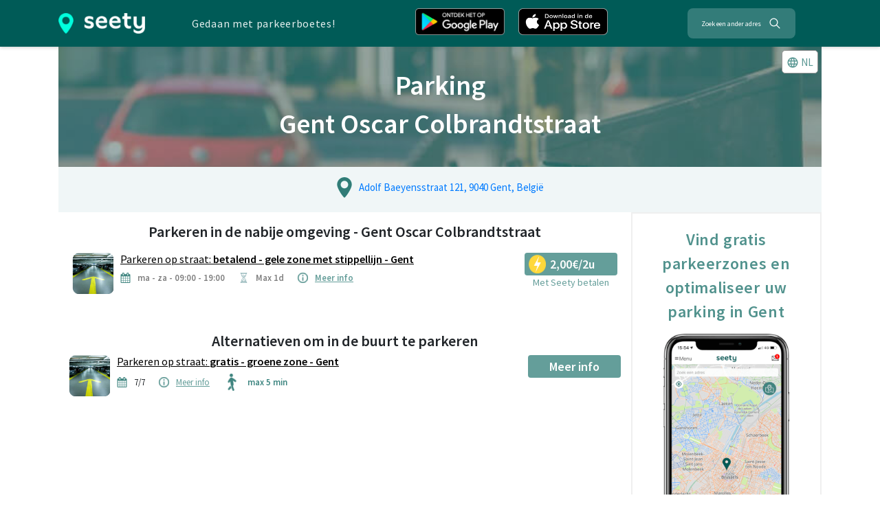

--- FILE ---
content_type: text/html; charset=utf-8
request_url: https://www.google.com/recaptcha/api2/aframe
body_size: 257
content:
<!DOCTYPE HTML><html><head><meta http-equiv="content-type" content="text/html; charset=UTF-8"></head><body><script nonce="v8D7Ebf-z1urAOgICI_tvA">/** Anti-fraud and anti-abuse applications only. See google.com/recaptcha */ try{var clients={'sodar':'https://pagead2.googlesyndication.com/pagead/sodar?'};window.addEventListener("message",function(a){try{if(a.source===window.parent){var b=JSON.parse(a.data);var c=clients[b['id']];if(c){var d=document.createElement('img');d.src=c+b['params']+'&rc='+(localStorage.getItem("rc::a")?sessionStorage.getItem("rc::b"):"");window.document.body.appendChild(d);sessionStorage.setItem("rc::e",parseInt(sessionStorage.getItem("rc::e")||0)+1);localStorage.setItem("rc::h",'1768915411574');}}}catch(b){}});window.parent.postMessage("_grecaptcha_ready", "*");}catch(b){}</script></body></html>

--- FILE ---
content_type: application/javascript; charset=UTF-8
request_url: https://seety.co/poi-assets/_next/static/chunks/4454-0a6cff6790443662.js
body_size: 11030
content:
"use strict";(self.webpackChunk_N_E=self.webpackChunk_N_E||[]).push([[4454],{4454:function(a,b,c){c.d(b,{Wi:function(){return V},kC:function(){return C},SB:function(){return $},eG:function(){return E},DF:function(){return F},Sy:function(){return P},CG:function(){return O},q7:function(){return G},IK:function(){return J},"_d":function(){return Z},Lz:function(){return X},ur:function(){return W},mm:function(){return Y},z_:function(){return K},lv:function(){return ba},oL:function(){return H},D2:function(){return L},oY:function(){return M},hW:function(){return N},WN:function(){return _},Zt:function(){return Q},Ns:function(){return R},Om:function(){return U},aE:function(){return S},X:function(){return T},rP:function(){return I},oB:function(){return aa},Le:function(){return D}});var d=c(5893);c(7294);var e=c(9539),f=c(1889),g=c(5709),h=c(2774),i=function(a){var b=a.lang;return"fr"===b?(0,d.jsxs)("div",{className:"row",children:[(0,d.jsxs)("ul",{className:"col-md-4 col-sm-12",children:[(0,d.jsx)("li",{children:(0,d.jsx)(g.Z,{style:{color:"#0776ad"},href:"/fr/reglements-parking/[city]",to:"/reglements-parking/anvers",children:"Anvers"})}),(0,d.jsx)("li",{children:(0,d.jsx)(g.Z,{style:{color:"#0776ad"},href:"/fr/reglements-parking/[city]",to:"/reglements-parking/beersel",children:"Beersel"})}),(0,d.jsx)("li",{children:(0,d.jsx)(g.Z,{style:{color:"#0776ad"},href:"/fr/reglements-parking/[city]",to:"/reglements-parking/bruges",children:"Bruges"})}),(0,d.jsx)("li",{children:(0,d.jsx)(g.Z,{style:{color:"#0776ad"},href:"/fr/reglements-parking/[city]",to:"/reglements-parking/dilbeek",children:"Dilbeek"})})]}),(0,d.jsxs)("ul",{className:"col-md-4 col-sm-12 ",children:[(0,d.jsx)("li",{children:(0,d.jsx)(g.Z,{style:{color:"#0776ad"},href:"/fr/reglements-parking/[city]",to:"/reglements-parking/gand",children:"Gand"})}),(0,d.jsx)("li",{children:(0,d.jsx)(g.Z,{style:{color:"#0776ad"},href:"/fr/reglements-parking/[city]",to:"/reglements-parking/hasselt",children:"Hasselt"})}),(0,d.jsx)("li",{children:(0,d.jsx)(g.Z,{style:{color:"#0776ad"},href:"/fr/reglements-parking/[city]",to:"/reglements-parking/hoeilaart",children:"Hoeilaart"})}),(0,d.jsx)("li",{children:(0,d.jsx)(g.Z,{style:{color:"#0776ad"},href:"/fr/reglements-parking/[city]",to:"/reglements-parking/sint-pieters-leeuw",children:"Sint Pieters Leeuw"})})]}),(0,d.jsxs)("ul",{className:"col-md-4 col-sm-12 ",children:[(0,d.jsx)("li",{children:(0,d.jsx)(g.Z,{style:{color:"#0776ad"},href:"/fr/reglements-parking/[city]",to:"/reglements-parking/kraainem",children:"Kraainem"})}),(0,d.jsx)("li",{children:(0,d.jsx)(g.Z,{style:{color:"#0776ad"},href:"/fr/reglements-parking/[city]",to:"/reglements-parking/louvain",children:"Louvain"})}),(0,d.jsx)("li",{children:(0,d.jsx)(g.Z,{style:{color:"#0776ad"},href:"/fr/reglements-parking/[city]",to:"/reglements-parking/malines",children:"Malines"})})]})]}):"nl"===b?(0,d.jsxs)("div",{className:"row",children:[(0,d.jsxs)("ul",{className:"col-md-4 col-sm-12",children:[(0,d.jsx)("li",{children:(0,d.jsx)(g.Z,{style:{color:"#0776ad"},href:"/nl/parkeerregeling/[path]",to:"/parkeerregeling/antwerpen",children:"Antwerpen"})}),(0,d.jsxs)("li",{children:[" ",(0,d.jsx)(g.Z,{style:{color:"#0776ad"},href:"/nl/parkeerregeling/[path]",to:"/parkeerregeling/beersel",children:"Beersel"})]}),(0,d.jsxs)("li",{children:[" ",(0,d.jsx)(g.Z,{style:{color:"#0776ad"},href:"/nl/parkeerregeling/[path]",to:"/parkeerregeling/brugge",children:"Brugge"})]}),(0,d.jsx)("li",{children:(0,d.jsx)(g.Z,{style:{color:"#0776ad"},href:"/nl/parkeerregeling/[path]",to:"/parkeerregeling/dilbeek",children:"Dilbeek"})})]}),(0,d.jsxs)("ul",{className:"col-md-4 col-sm-12 ",children:[(0,d.jsx)("li",{children:(0,d.jsx)(g.Z,{style:{color:"#0776ad"},href:"/nl/parkeerregeling/[path]",to:"/parkeerregeling/gent",children:"Gent"})}),(0,d.jsxs)("li",{children:[" ",(0,d.jsx)(g.Z,{style:{color:"#0776ad"},href:"/nl/parkeerregeling/[path]",to:"/parkeerregeling/hasselt",children:"Hasselt"})]}),(0,d.jsx)("li",{children:(0,d.jsx)(g.Z,{style:{color:"#0776ad"},href:"/nl/parkeerregeling/[path]",to:"/parkeerregeling/hoeilaart",children:"Hoeilaart"})}),(0,d.jsxs)("li",{children:[" ",(0,d.jsx)(g.Z,{style:{color:"#0776ad"},href:"/nl/parkeerregeling/[path]",to:"/parkeerregeling/sint-pieters-leeuw",children:"Sint Pieters Leeuw"})]})]}),(0,d.jsxs)("ul",{className:"col-md-4 col-sm-12 ",children:[(0,d.jsxs)("li",{children:[" ",(0,d.jsx)(g.Z,{style:{color:"#0776ad"},href:"/nl/parkeerregeling/[path]",to:"/parkeerregeling/kraainem",children:"Kraainem"})]}),(0,d.jsxs)("li",{children:[" ",(0,d.jsx)(g.Z,{style:{color:"#0776ad"},href:"/nl/parkeerregeling/[path]",to:"/parkeerregeling/leuven",children:"Leuven"})]}),(0,d.jsxs)("li",{children:[" ",(0,d.jsx)(g.Z,{style:{color:"#0776ad"},href:"/nl/parkeerregeling/[path]",to:"/parkeerregeling/mechelen",children:"Mechelen"})]})]})]}):"en"===b?(0,d.jsxs)("div",{className:"row",children:[(0,d.jsxs)("ul",{className:"col-md-4 col-sm-12",children:[(0,d.jsx)("li",{children:(0,d.jsx)(g.Z,{style:{color:"#0776ad"},to:"/parking-rules/antwerp",href:"/parking-rules/[path]",children:"Antwerp"})}),(0,d.jsxs)("li",{children:[" ",(0,d.jsx)(g.Z,{style:{color:"#0776ad"},to:"/parking-rules/beersel",href:"/parking-rules/[path]",children:"Beersel"})]}),(0,d.jsxs)("li",{children:[" ",(0,d.jsx)(g.Z,{style:{color:"#0776ad"},to:"/parking-rules/bruges",href:"/parking-rules/[path]",children:"Bruges"})]}),(0,d.jsxs)("li",{children:[" ",(0,d.jsx)(g.Z,{style:{color:"#0776ad"},to:"/parking-rules/dilbeek",href:"/parking-rules/[path]",children:"Dilbeek"})]})]}),(0,d.jsxs)("ul",{className:"col-md-4 col-sm-12 ",children:[(0,d.jsxs)("li",{children:[" ",(0,d.jsx)(g.Z,{style:{color:"#0776ad"},to:"/parking-rules/ghent",href:"/parking-rules/[path]",children:"Ghent"})]}),(0,d.jsxs)("li",{children:[" ",(0,d.jsx)(g.Z,{style:{color:"#0776ad"},to:"/parking-rules/hasselt",href:"/parking-rules/[path]",children:"Hasselt"})]}),(0,d.jsxs)("li",{children:[" ",(0,d.jsx)(g.Z,{style:{color:"#0776ad"},to:"/parking-rules/hoeilaart",href:"/parking-rules/[path]",children:"Hoeilaart"})]}),(0,d.jsxs)("li",{children:[" ",(0,d.jsx)(g.Z,{style:{color:"#0776ad"},to:"/parking-rules/sint-pieters-leeuw",href:"/parking-rules/[path]",children:"Sint Pieters Leeuw"})]})]}),(0,d.jsxs)("ul",{className:"col-md-4 col-sm-12 ",children:[(0,d.jsx)("li",{children:(0,d.jsx)(g.Z,{style:{color:"#0776ad"},to:"/parking-rules/kraainem",href:"/parking-rules/[path]",children:"Kraainem"})}),(0,d.jsx)("li",{children:(0,d.jsx)(g.Z,{style:{color:"#0776ad"},to:"/parking-rules/leuven",href:"/parking-rules/[path]",children:"Leuven"})}),(0,d.jsx)("li",{children:(0,d.jsx)(g.Z,{style:{color:"#0776ad"},to:"/parking-rules/mechelen",href:"/parking-rules/[path]",children:"Mechelen"})})]})]}):null};i.propTypes={lang:h.Ty.isRequired};var j=i,k=function(a){var b=a.lang;return"fr"===b?(0,d.jsxs)("div",{className:"row",children:[(0,d.jsxs)("ul",{className:"col-md-4 col-sm-12",children:[(0,d.jsx)("li",{children:(0,d.jsx)(g.Z,{style:{color:"#0776ad"},to:"/reglements-parking/charleroi",href:"/fr/reglements-parking/[city]",children:"Charleroi"})}),(0,d.jsxs)("li",{children:[" ",(0,d.jsx)(g.Z,{style:{color:"#0776ad"},to:"/reglements-parking/liege",href:"/fr/reglements-parking/[city]",children:"Liege"})]}),(0,d.jsxs)("li",{children:[" ",(0,d.jsx)(g.Z,{style:{color:"#0776ad"},to:"/reglements-parking/waterloo",href:"/fr/reglements-parking/[city]",children:"Waterloo"})]})]}),(0,d.jsxs)("ul",{className:"col-md-4 col-sm-12 ",children:[(0,d.jsxs)("li",{children:[" ",(0,d.jsx)(g.Z,{style:{color:"#0776ad"},to:"/reglements-parking/mons",href:"/fr/reglements-parking/[city]",children:"Mons"})]}),(0,d.jsxs)("li",{children:[" ",(0,d.jsx)(g.Z,{style:{color:"#0776ad"},to:"/reglements-parking/namur",href:"/fr/reglements-parking/[city]",children:"Namur"})]})]}),(0,d.jsxs)("ul",{className:"col-md-4 col-sm-12 ",children:[(0,d.jsxs)("li",{children:[" ",(0,d.jsx)(g.Z,{style:{color:"#0776ad"},to:"/reglements-parking/louvain-la-neuve",href:"/fr/reglements-parking/[city]",children:"Ottignies Louvain La Neuve"})]}),(0,d.jsxs)("li",{children:[" ",(0,d.jsx)(g.Z,{style:{color:"#0776ad"},to:"/reglements-parking/tournai",href:"/fr/reglements-parking/[city]",children:"Tournai"})]})]})]}):"nl"===b?(0,d.jsxs)("div",{className:"row",children:[(0,d.jsxs)("ul",{className:"col-md-4 col-sm-12",children:[(0,d.jsxs)("li",{children:[" ",(0,d.jsx)(g.Z,{style:{color:"#0776ad"},to:"/parkeerregeling/charleroi",href:"/nl/parkeerregeling/[path]",children:"Charleroi"})]}),(0,d.jsx)("li",{children:(0,d.jsx)(g.Z,{style:{color:"#0776ad"},to:"/parkeerregeling/luik",href:"/nl/parkeerregeling/[path]",children:"Luik"})}),(0,d.jsxs)("li",{children:[" ",(0,d.jsx)(g.Z,{style:{color:"#0776ad"},to:"/parkeerregeling/waterloo",href:"/nl/parkeerregeling/[path]",children:"Waterloo"})]})]}),(0,d.jsxs)("ul",{className:"col-md-4 col-sm-12 ",children:[(0,d.jsxs)("li",{children:[" ",(0,d.jsx)(g.Z,{style:{color:"#0776ad"},to:"/parkeerregeling/bergen",href:"/nl/parkeerregeling/[path]",children:"Bergen"})]}),(0,d.jsxs)("li",{children:[" ",(0,d.jsx)(g.Z,{style:{color:"#0776ad"},to:"/parkeerregeling/namen",href:"/nl/parkeerregeling/[path]",children:"Namen"})]})]}),(0,d.jsxs)("ul",{className:"col-md-4 col-sm-12 ",children:[(0,d.jsxs)("li",{children:[" ",(0,d.jsx)(g.Z,{style:{color:"#0776ad"},to:"/parkeerregeling/louvain-la-neuve",href:"/nl/parkeerregeling/[path]",children:"Louvain La Neuve"})]}),(0,d.jsxs)("li",{children:[" ",(0,d.jsx)(g.Z,{style:{color:"#0776ad"},to:"/parkeerregeling/doornik",href:"/nl/parkeerregeling/[path]",children:"Doornik"})]})]})]}):"en"===b?(0,d.jsxs)("div",{className:"row",children:[(0,d.jsxs)("ul",{className:"col-md-4 col-sm-12",children:[(0,d.jsxs)("li",{children:[" ",(0,d.jsx)(g.Z,{style:{color:"#0776ad"},to:"/parking-rules/charleroi",href:"/parking-rules/[path]",children:"Charleroi"})]}),(0,d.jsxs)("li",{children:[" ",(0,d.jsx)(g.Z,{style:{color:"#0776ad"},to:"/parking-rules/liege",href:"/parking-rules/[path]",children:"Liege"})]}),(0,d.jsxs)("li",{children:[" ",(0,d.jsx)(g.Z,{style:{color:"#0776ad"},to:"/parking-rules/waterloo",href:"/parking-rules/[path]",children:"Waterloo"})]})]}),(0,d.jsxs)("ul",{className:"col-md-4 col-sm-12 ",children:[(0,d.jsxs)("li",{children:[" ",(0,d.jsx)(g.Z,{style:{color:"#0776ad"},to:"/parking-rules/mons",href:"/parking-rules/[path]",children:"Mons"})]}),(0,d.jsxs)("li",{children:[" ",(0,d.jsx)(g.Z,{style:{color:"#0776ad"},to:"/parking-rules/namur",href:"/parking-rules/[path]",children:"Namur"})]})]}),(0,d.jsxs)("ul",{className:"col-md-4 col-sm-12 ",children:[(0,d.jsxs)("li",{children:[" ",(0,d.jsx)(g.Z,{style:{color:"#0776ad"},to:"/parking-rules/louvain-la-neuve",href:"/parking-rules/[path]",children:"Louvain La Neuve"})]}),(0,d.jsxs)("li",{children:[" ",(0,d.jsx)(g.Z,{style:{color:"#0776ad"},to:"/parking-rules/tournai",href:"/parking-rules/[path]",children:"Tournai"})]})]})]}):null};k.propTypes={lang:h.Ty.isRequired};var l=k,m=function(a){var b=a.lang;return"fr"===b?(0,d.jsxs)("div",{className:"row",children:[(0,d.jsxs)("ul",{className:"col-md-4 col-sm-12",children:[(0,d.jsxs)("li",{children:[" ",(0,d.jsx)(g.Z,{style:{color:"#0776ad"},href:"/fr/reglements-parking/[city]",to:"/reglements-parking/blankenberge",children:"Blankenberge"})]}),(0,d.jsxs)("li",{children:[" ",(0,d.jsx)(g.Z,{style:{color:"#0776ad"},href:"/fr/reglements-parking/[city]",to:"/reglements-parking/bredene",children:"Bredene"})]}),(0,d.jsx)("li",{children:(0,d.jsx)(g.Z,{style:{color:"#0776ad"},href:"/fr/reglements-parking/[city]",to:"/reglements-parking/knokke-heist",children:"Knokke Heist"})})]}),(0,d.jsxs)("ul",{className:"col-md-4 col-sm-12 ",children:[(0,d.jsxs)("li",{children:[" ",(0,d.jsx)(g.Z,{style:{color:"#0776ad"},href:"/fr/reglements-parking/[city]",to:"/reglements-parking/koksijde",children:"Koksijde"})]}),(0,d.jsxs)("li",{children:[" ",(0,d.jsx)(g.Z,{style:{color:"#0776ad"},href:"/fr/reglements-parking/[city]",to:"/reglements-parking/la-panne",children:"La Panne"})]}),(0,d.jsx)("li",{children:(0,d.jsx)(g.Z,{style:{color:"#0776ad"},href:"/fr/reglements-parking/[city]",to:"/reglements-parking/de-haan",children:"De Haan"})})]}),(0,d.jsxs)("ul",{className:"col-md-4 col-sm-12 ",children:[(0,d.jsxs)("li",{children:[" ",(0,d.jsx)(g.Z,{style:{color:"#0776ad"},href:"/fr/reglements-parking/[city]",to:"/reglements-parking/middelkerke",children:"Middelkerke"})]}),(0,d.jsxs)("li",{children:[" ",(0,d.jsx)(g.Z,{style:{color:"#0776ad"},href:"/fr/reglements-parking/[city]",to:"/reglements-parking/nieuwpoort",children:"Nieuwpoort"})]}),(0,d.jsxs)("li",{children:[" ",(0,d.jsx)(g.Z,{style:{color:"#0776ad"},href:"/fr/reglements-parking/[city]",to:"/reglements-parking/ostende",children:"Ostende"})]})]})]}):"nl"===b?(0,d.jsxs)("div",{className:"row",children:[(0,d.jsxs)("ul",{className:"col-md-4 col-sm-12",children:[(0,d.jsxs)("li",{children:[" ",(0,d.jsx)(g.Z,{style:{color:"#0776ad"},to:"/parkeerregeling/blankenberge",href:"/nl/parkeerregeling/[path]",children:"Blankenberge"})]}),(0,d.jsxs)("li",{children:[" ",(0,d.jsx)(g.Z,{style:{color:"#0776ad"},href:"/nl/parkeerregeling/[path]",to:"/parkeerregeling/bredene",children:"Bredene"})]}),(0,d.jsxs)("li",{children:[" ",(0,d.jsx)(g.Z,{style:{color:"#0776ad"},href:"/nl/parkeerregeling/[path]",to:"/parkeerregeling/knokke-heist",children:"Knokke Heist"})]})]}),(0,d.jsxs)("ul",{className:"col-md-4 col-sm-12 ",children:[(0,d.jsxs)("li",{children:[" ",(0,d.jsx)(g.Z,{style:{color:"#0776ad"},href:"/nl/parkeerregeling/[path]",to:"/parkeerregeling/koksijde",children:"Koksijde"})]}),(0,d.jsxs)("li",{children:[" ",(0,d.jsx)(g.Z,{style:{color:"#0776ad"},href:"/nl/parkeerregeling/[path]",to:"/parkeerregeling/de-panne",children:"De Panne"})]}),(0,d.jsxs)("li",{children:[" ",(0,d.jsx)(g.Z,{style:{color:"#0776ad"},href:"/nl/parkeerregeling/[path]",to:"/parkeerregeling/de-haan",children:"De Haan"})]})]}),(0,d.jsxs)("ul",{className:"col-md-4 col-sm-12 ",children:[(0,d.jsxs)("li",{children:[" ",(0,d.jsx)(g.Z,{style:{color:"#0776ad"},href:"/nl/parkeerregeling/[path]",to:"/parkeerregeling/middelkerke",children:"Middelkerke"})]}),(0,d.jsxs)("li",{children:[" ",(0,d.jsx)(g.Z,{style:{color:"#0776ad"},href:"/nl/parkeerregeling/[path]",to:"/parkeerregeling/nieuwpoort",children:"Nieuwpoort"})]}),(0,d.jsxs)("li",{children:[" ",(0,d.jsx)(g.Z,{style:{color:"#0776ad"},href:"/nl/parkeerregeling/[path]",to:"/parkeerregeling/oostende",children:"Oostende"})]})]})]}):"en"===b?(0,d.jsxs)("div",{className:"row",children:[(0,d.jsxs)("ul",{className:"col-md-4 col-sm-12",children:[(0,d.jsxs)("li",{children:[" ",(0,d.jsx)(g.Z,{style:{color:"#0776ad"},to:"/parking-rules/blankenberge",href:"/parking-rules/[path]",children:"Blankenberge"})]}),(0,d.jsxs)("li",{children:[" ",(0,d.jsx)(g.Z,{style:{color:"#0776ad"},to:"/parking-rules/bredene",href:"/parking-rules/[path]",children:"Bredene"})]}),(0,d.jsxs)("li",{children:[" ",(0,d.jsx)(g.Z,{style:{color:"#0776ad"},to:"/parking-rules/knokke-heist",href:"/parking-rules/[path]",children:"Knokke Heist"})]})]}),(0,d.jsxs)("ul",{className:"col-md-4 col-sm-12 ",children:[(0,d.jsxs)("li",{children:[" ",(0,d.jsx)(g.Z,{style:{color:"#0776ad"},to:"/parking-rules/koksijde",href:"/parking-rules/[path]",children:"Koksijde"})]}),(0,d.jsxs)("li",{children:[" ",(0,d.jsx)(g.Z,{style:{color:"#0776ad"},to:"/parking-rules/la-panne",href:"/parking-rules/[path]",children:"De Panne"})]}),(0,d.jsxs)("li",{children:[" ",(0,d.jsx)(g.Z,{style:{color:"#0776ad"},to:"/parking-rules/de-haan",href:"/parking-rules/[path]",children:"De Haan"})]})]}),(0,d.jsxs)("ul",{className:"col-md-4 col-sm-12 ",children:[(0,d.jsxs)("li",{children:[" ",(0,d.jsx)(g.Z,{style:{color:"#0776ad"},to:"/parking-rules/middelkerke",href:"/parking-rules/[path]",children:"Middelkerke"})]}),(0,d.jsxs)("li",{children:[" ",(0,d.jsx)(g.Z,{style:{color:"#0776ad"},to:"/parking-rules/nieuwpoort",href:"/parking-rules/[path]",children:"Nieuwpoort"})]}),(0,d.jsxs)("li",{children:[" ",(0,d.jsx)(g.Z,{style:{color:"#0776ad"},to:"/parking-rules/ostende",href:"/parking-rules/[path]",children:"Oostende"})]})]})]}):null};m.propTypes={lang:h.Ty.isRequired};var n=m,o=function(a){var b=a.lang;return"fr"===b?(0,d.jsxs)("div",{className:"row",children:[(0,d.jsxs)("ul",{className:"col-md-4 col-sm-12",children:[(0,d.jsx)("li",{children:(0,d.jsx)(g.Z,{style:{color:"#0776ad"},to:"/reglements-parking/anderlecht",href:"/fr/reglements-parking/[city]",children:"Anderlecht"})}),(0,d.jsx)("li",{children:(0,d.jsx)(g.Z,{style:{color:"#0776ad"},to:"/reglements-parking/auderghem",href:"/fr/reglements-parking/[city]",children:"Auderghem"})}),(0,d.jsx)("li",{children:(0,d.jsx)(g.Z,{style:{color:"#0776ad"},to:"/reglements-parking/berchem-sainte-agathe",href:"/fr/reglements-parking/[city]",children:"Berchem Sainte Agathe"})}),(0,d.jsx)("li",{children:(0,d.jsx)(g.Z,{style:{color:"#0776ad"},to:"/reglements-parking/bruxelles",href:"/fr/reglements-parking/[city]",children:"Bruxelles"})}),(0,d.jsx)("li",{children:(0,d.jsx)(g.Z,{style:{color:"#0776ad"},to:"/reglements-parking/etterbeek",href:"/fr/reglements-parking/[city]",children:"Etterbeek"})}),(0,d.jsx)("li",{children:(0,d.jsx)(g.Z,{style:{color:"#0776ad"},to:"/reglements-parking/evere",href:"/fr/reglements-parking/[city]",children:"Evere"})}),(0,d.jsx)("li",{children:(0,d.jsx)(g.Z,{style:{color:"#0776ad"},to:"/reglements-parking/forest",href:"/fr/reglements-parking/[city]",children:"Forest"})})]}),(0,d.jsxs)("ul",{className:"col-md-4 col-sm-12 ",children:[(0,d.jsx)("li",{children:(0,d.jsx)(g.Z,{style:{color:"#0776ad"},to:"/reglements-parking/ganshoren",href:"/fr/reglements-parking/[city]",children:"Ganshoren"})}),(0,d.jsx)("li",{children:(0,d.jsx)(g.Z,{style:{color:"#0776ad"},to:"/reglements-parking/ixelles",href:"/fr/reglements-parking/[city]",children:"Ixelles"})}),(0,d.jsx)("li",{children:(0,d.jsx)(g.Z,{style:{color:"#0776ad"},to:"/reglements-parking/jette",href:"/fr/reglements-parking/[city]",children:"Jette"})}),(0,d.jsx)("li",{children:(0,d.jsx)(g.Z,{style:{color:"#0776ad"},to:"/reglements-parking/koekelberg",href:"/fr/reglements-parking/[city]",children:"Koekelberg"})}),(0,d.jsx)("li",{children:(0,d.jsx)(g.Z,{style:{color:"#0776ad"},to:"/reglements-parking/molenbeek-saint-jean",href:"/fr/reglements-parking/[city]",children:"Molenbeek"})}),(0,d.jsx)("li",{children:(0,d.jsx)(g.Z,{style:{color:"#0776ad"},to:"/reglements-parking/saint-gilles",href:"/fr/reglements-parking/[city]",children:"Saint Gilles"})})]}),(0,d.jsxs)("ul",{className:"col-md-4 col-sm-12 ",children:[(0,d.jsx)("li",{children:(0,d.jsx)(g.Z,{style:{color:"#0776ad"},to:"/reglements-parking/saint-josse-ten-noode",href:"/fr/reglements-parking/[city]",children:"Saint Josse"})}),(0,d.jsx)("li",{children:(0,d.jsx)(g.Z,{style:{color:"#0776ad"},to:"/reglements-parking/schaerbeek",href:"/fr/reglements-parking/[city]",children:"Schaerbeek"})}),(0,d.jsx)("li",{children:(0,d.jsx)(g.Z,{style:{color:"#0776ad"},to:"/reglements-parking/uccle",href:"/fr/reglements-parking/[city]",children:"Uccle"})}),(0,d.jsx)("li",{children:(0,d.jsx)(g.Z,{style:{color:"#0776ad"},to:"/reglements-parking/watermael-boitsfort",href:"/fr/reglements-parking/[city]",children:"Watermael Boitsfort"})}),(0,d.jsx)("li",{children:(0,d.jsx)(g.Z,{style:{color:"#0776ad"},to:"/reglements-parking/woluwe-saint-pierre",href:"/fr/reglements-parking/[city]",children:"Woluw\xe9 Saint Pierre"})}),(0,d.jsx)("li",{children:(0,d.jsx)(g.Z,{style:{color:"#0776ad"},to:"/reglements-parking/woluwe-saint-lambert",href:"/fr/reglements-parking/[city]",children:"Woluw\xe9 Saint Lambert"})})]})]}):"nl"===b?(0,d.jsxs)("div",{className:"row",children:[(0,d.jsxs)("ul",{className:"col-md-4 col-sm-12",children:[(0,d.jsx)("li",{children:(0,d.jsx)(g.Z,{style:{color:"#0776ad"},to:"/parkeerregeling/anderlecht",href:"/nl/parkeerregeling/[path]",children:"Anderlecht"})}),(0,d.jsx)("li",{children:(0,d.jsx)(g.Z,{style:{color:"#0776ad"},to:"/parkeerregeling/auderghem",href:"/nl/parkeerregeling/[path]",children:"Auderghem"})}),(0,d.jsx)("li",{children:(0,d.jsx)(g.Z,{style:{color:"#0776ad"},to:"/parkeerregeling/sint-agatha-berchem",href:"/nl/parkeerregeling/[path]",children:"Sint Agatha Berchem"})}),(0,d.jsx)("li",{children:(0,d.jsx)(g.Z,{style:{color:"#0776ad"},to:"/parkeerregeling/brussel",href:"/nl/parkeerregeling/[path]",children:"Brussel"})}),(0,d.jsx)("li",{children:(0,d.jsx)(g.Z,{style:{color:"#0776ad"},to:"/parkeerregeling/etterbeek",href:"/nl/parkeerregeling/[path]",children:"Etterbeek"})}),(0,d.jsx)("li",{children:(0,d.jsx)(g.Z,{style:{color:"#0776ad"},to:"/parkeerregeling/evere",href:"/nl/parkeerregeling/[path]",children:"Evere"})}),(0,d.jsx)("li",{children:(0,d.jsx)(g.Z,{style:{color:"#0776ad"},to:"/parkeerregeling/vorst",href:"/nl/parkeerregeling/[path]",children:"Vorst"})})]}),(0,d.jsxs)("ul",{className:"col-md-4 col-sm-12 ",children:[(0,d.jsx)("li",{children:(0,d.jsx)(g.Z,{style:{color:"#0776ad"},to:"/parkeerregeling/ganshoren",href:"/nl/parkeerregeling/[path]",children:"Ganshoren"})}),(0,d.jsx)("li",{children:(0,d.jsx)(g.Z,{style:{color:"#0776ad"},to:"/parkeerregeling/elsene",href:"/nl/parkeerregeling/[path]",children:"Elsene"})}),(0,d.jsx)("li",{children:(0,d.jsx)(g.Z,{style:{color:"#0776ad"},to:"/parkeerregeling/jette",href:"/nl/parkeerregeling/[path]",children:"Jette"})}),(0,d.jsx)("li",{children:(0,d.jsx)(g.Z,{style:{color:"#0776ad"},to:"/parkeerregeling/koekelberg",href:"/nl/parkeerregeling/[path]",children:"Koekelberg"})}),(0,d.jsx)("li",{children:(0,d.jsx)(g.Z,{style:{color:"#0776ad"},to:"/parkeerregeling/sint-jans-molenbeek",href:"/nl/parkeerregeling/[path]",children:"Molenbeek"})}),(0,d.jsx)("li",{children:(0,d.jsx)(g.Z,{style:{color:"#0776ad"},to:"/parkeerregeling/sint-gillis",href:"/nl/parkeerregeling/[path]",children:"Sint Gillis"})})]}),(0,d.jsxs)("ul",{className:"col-md-4 col-sm-12 ",children:[(0,d.jsx)("li",{children:(0,d.jsx)(g.Z,{style:{color:"#0776ad"},to:"/parkeerregeling/sint-joost-ten-node",href:"/nl/parkeerregeling/[path]",children:"Sint Joost ten Node"})}),(0,d.jsx)("li",{children:(0,d.jsx)(g.Z,{style:{color:"#0776ad"},to:"/parkeerregeling/schaarbeek",href:"/nl/parkeerregeling/[path]",children:"Schaarbeek"})}),(0,d.jsx)("li",{children:(0,d.jsx)(g.Z,{style:{color:"#0776ad"},to:"/parkeerregeling/ukkel",href:"/nl/parkeerregeling/[path]",children:"Ukkel"})}),(0,d.jsx)("li",{children:(0,d.jsx)(g.Z,{style:{color:"#0776ad"},to:"/parkeerregeling/watermaal-bosvoorde",href:"/nl/parkeerregeling/[path]",children:"Watermaal Bosvoorde"})}),(0,d.jsx)("li",{children:(0,d.jsx)(g.Z,{style:{color:"#0776ad"},to:"/parkeerregeling/sint-pieters-woluwe",href:"/nl/parkeerregeling/[path]",children:"Sint Pieters Woluwe"})}),(0,d.jsx)("li",{children:(0,d.jsx)(g.Z,{style:{color:"#0776ad"},to:"/parkeerregeling/sint-lambrechts-woluwe",href:"/nl/parkeerregeling/[path]",children:"Sint Lambrechts Woluwe"})})]})]}):"en"===b?(0,d.jsxs)("div",{className:"row",children:[(0,d.jsxs)("ul",{className:"col-md-4 col-sm-12",children:[(0,d.jsx)("li",{children:(0,d.jsx)(g.Z,{style:{color:"#0776ad"},to:"/parking-rules/anderlecht",href:"/parking-rules/[path]",children:"Anderlecht"})}),(0,d.jsx)("li",{children:(0,d.jsx)(g.Z,{style:{color:"#0776ad"},to:"/parking-rules/auderghem",href:"/parking-rules/[path]",children:"Auderghem"})}),(0,d.jsx)("li",{children:(0,d.jsx)(g.Z,{style:{color:"#0776ad"},to:"/parking-rules/berchem-sainte-agathe",href:"/parking-rules/[path]",children:"Berchem Sainte Agathe"})}),(0,d.jsx)("li",{children:(0,d.jsx)(g.Z,{style:{color:"#0776ad"},to:"/parking-rules/brussels",href:"/parking-rules/[path]",children:"Brussels"})}),(0,d.jsx)("li",{children:(0,d.jsx)(g.Z,{style:{color:"#0776ad"},to:"/parking-rules/etterbeek",href:"/parking-rules/[path]",children:"Etterbeek"})}),(0,d.jsx)("li",{children:(0,d.jsx)(g.Z,{style:{color:"#0776ad"},to:"/parking-rules/evere",href:"/parking-rules/[path]",children:"Evere"})}),(0,d.jsx)("li",{children:(0,d.jsx)(g.Z,{style:{color:"#0776ad"},to:"/parking-rules/forest",href:"/parking-rules/[path]",children:"Forest"})})]}),(0,d.jsxs)("ul",{className:"col-md-4 col-sm-12 ",children:[(0,d.jsx)("li",{children:(0,d.jsx)(g.Z,{style:{color:"#0776ad"},to:"/parking-rules/ganshoren",href:"/parking-rules/[path]",children:"Ganshoren"})}),(0,d.jsx)("li",{children:(0,d.jsx)(g.Z,{style:{color:"#0776ad"},to:"/parking-rules/ixelles",href:"/parking-rules/[path]",children:"Ixelles"})}),(0,d.jsx)("li",{children:(0,d.jsx)(g.Z,{style:{color:"#0776ad"},to:"/parking-rules/jette",href:"/parking-rules/[path]",children:"Jette"})}),(0,d.jsx)("li",{children:(0,d.jsx)(g.Z,{style:{color:"#0776ad"},to:"/parking-rules/koekelberg",href:"/parking-rules/[path]",children:"Koekelberg"})}),(0,d.jsx)("li",{children:(0,d.jsx)(g.Z,{style:{color:"#0776ad"},to:"/parking-rules/molenbeek-saint-jean",href:"/parking-rules/[path]",children:"Molenbeek"})}),(0,d.jsx)("li",{children:(0,d.jsx)(g.Z,{style:{color:"#0776ad"},to:"/parking-rules/saint-gilles",href:"/parking-rules/[path]",children:"Saint Gilles"})})]}),(0,d.jsxs)("ul",{className:"col-md-4 col-sm-12 ",children:[(0,d.jsx)("li",{children:(0,d.jsx)(g.Z,{style:{color:"#0776ad"},to:"/parking-rules/saint-josse-ten-noode",href:"/parking-rules/[path]",children:"Saint Josse"})}),(0,d.jsx)("li",{children:(0,d.jsx)(g.Z,{style:{color:"#0776ad"},to:"/parking-rules/schaerbeek",href:"/parking-rules/[path]",children:"Schaerbeek"})}),(0,d.jsx)("li",{children:(0,d.jsx)(g.Z,{style:{color:"#0776ad"},to:"/parking-rules/uccle",href:"/parking-rules/[path]",children:"Uccle"})}),(0,d.jsx)("li",{children:(0,d.jsx)(g.Z,{style:{color:"#0776ad"},to:"/parking-rules/watermael-boitsfort",href:"/parking-rules/[path]",children:"Watermael Boitsfort"})}),(0,d.jsx)("li",{children:(0,d.jsx)(g.Z,{style:{color:"#0776ad"},to:"/parking-rules/woluwe-saint-pierre",href:"/parking-rules/[path]",children:"Woluw\xe9 Saint Pierre"})}),(0,d.jsx)("li",{children:(0,d.jsx)(g.Z,{style:{color:"#0776ad"},to:"/parking-rules/woluwe-saint-lambert",href:"/parking-rules/[path]",children:"Woluw\xe9 Saint Lambert"})})]})]}):null};o.propTypes={lang:h.Ty.isRequired};var p=o,q=function(a){var b=a.lang;return"fr"===b?(0,d.jsxs)("div",{className:"row",children:[(0,d.jsxs)("ul",{className:"col-md-4 col-sm-12",children:[(0,d.jsx)("li",{children:(0,d.jsx)(g.Z,{style:{color:"#0776ad"},to:"/reglements-parking/lyon",href:"/fr/reglements-parking/[city]",children:"Lyon"})}),(0,d.jsx)("li",{children:(0,d.jsx)(g.Z,{style:{color:"#0776ad"},to:"/reglements-parking/toulouse",href:"/fr/reglements-parking/[city]",children:"Toulouse"})}),(0,d.jsx)("li",{children:(0,d.jsx)(g.Z,{style:{color:"#0776ad"},to:"/reglements-parking/marseille",href:"/fr/reglements-parking/[city]",children:"Marseille"})})]}),(0,d.jsxs)("ul",{className:"col-md-4 col-sm-12 ",children:[(0,d.jsx)("li",{children:(0,d.jsx)(g.Z,{style:{color:"#0776ad"},to:"/reglements-parking/strasbourg",href:"/fr/reglements-parking/[city]",children:"Strasbourg"})}),(0,d.jsx)("li",{children:(0,d.jsx)(g.Z,{style:{color:"#0776ad"},to:"/reglements-parking/montpellier",href:"/fr/reglements-parking/[city]",children:"Montpellier"})}),(0,d.jsx)("li",{children:(0,d.jsx)(g.Z,{style:{color:"#0776ad"},to:"/reglements-parking/lille",href:"/fr/reglements-parking/[city]",children:"Lille"})})]}),(0,d.jsxs)("ul",{className:"col-md-4 col-sm-12 ",children:[(0,d.jsx)("li",{children:(0,d.jsx)(g.Z,{style:{color:"#0776ad"},to:"/reglements-parking/nice",href:"/fr/reglements-parking/[city]",children:"Nice"})}),(0,d.jsx)("li",{children:(0,d.jsx)(g.Z,{style:{color:"#0776ad"},to:"/reglements-parking/nantes",href:"/fr/reglements-parking/[city]",children:"Nantes"})}),(0,d.jsx)("li",{children:(0,d.jsx)(g.Z,{style:{color:"#0776ad"},to:"/reglements-parking/bordeaux",href:"/fr/reglements-parking/[city]",children:"Bordeaux"})})]})]}):"en"===b?(0,d.jsxs)("div",{className:"row",children:[(0,d.jsxs)("ul",{className:"col-md-4 col-sm-12",children:[(0,d.jsx)("li",{children:(0,d.jsx)(g.Z,{style:{color:"#0776ad"},to:"/parking-rules/lyon",href:"/parking-rules/[path]",children:"Lyon"})}),(0,d.jsx)("li",{children:(0,d.jsx)(g.Z,{style:{color:"#0776ad"},to:"/parking-rules/toulouse",href:"/parking-rules/[path]",children:"Toulouse"})}),(0,d.jsx)("li",{children:(0,d.jsx)(g.Z,{style:{color:"#0776ad"},to:"/parking-rules/marseille",href:"/parking-rules/[path]",children:"Marseille"})})]}),(0,d.jsxs)("ul",{className:"col-md-4 col-sm-12 ",children:[(0,d.jsx)("li",{children:(0,d.jsx)(g.Z,{style:{color:"#0776ad"},to:"/parking-rules/strasbourg",href:"/parking-rules/[path]",children:"Strasbourg"})}),(0,d.jsx)("li",{children:(0,d.jsx)(g.Z,{style:{color:"#0776ad"},to:"/parking-rules/montpellier",href:"/parking-rules/[path]",children:"Montpellier"})}),(0,d.jsx)("li",{children:(0,d.jsx)(g.Z,{style:{color:"#0776ad"},to:"/parking-rules/lille",href:"/parking-rules/[path]",children:"Lille"})})]}),(0,d.jsxs)("ul",{className:"col-md-4 col-sm-12 ",children:[(0,d.jsx)("li",{children:(0,d.jsx)(g.Z,{style:{color:"#0776ad"},to:"/parking-rules/nice",href:"/parking-rules/[path]",children:"Nice"})}),(0,d.jsx)("li",{children:(0,d.jsx)(g.Z,{style:{color:"#0776ad"},to:"/parking-rules/nantes",href:"/parking-rules/[path]",children:"Nantes"})}),(0,d.jsx)("li",{children:(0,d.jsx)(g.Z,{style:{color:"#0776ad"},to:"/parking-rules/bordeaux",href:"/parking-rules/[path]",children:"Bordeaux"})})]})]}):"nl"===b?(0,d.jsxs)("div",{className:"row",children:[(0,d.jsxs)("ul",{className:"col-md-4 col-sm-12",children:[(0,d.jsx)("li",{children:(0,d.jsx)(g.Z,{style:{color:"#0776ad"},to:"/parkeerregeling/lyon",href:"/nl/parkeerregeling/[path]",children:"Lyon"})}),(0,d.jsx)("li",{children:(0,d.jsx)(g.Z,{style:{color:"#0776ad"},to:"/parkeerregeling/toulouse",href:"/nl/parkeerregeling/[path]",children:"Toulouse"})}),(0,d.jsx)("li",{children:(0,d.jsx)(g.Z,{style:{color:"#0776ad"},to:"/parkeerregeling/marseille",href:"/nl/parkeerregeling/[path]",children:"Marseille"})})]}),(0,d.jsxs)("ul",{className:"col-md-4 col-sm-12 ",children:[(0,d.jsx)("li",{children:(0,d.jsx)(g.Z,{style:{color:"#0776ad"},to:"/parkeerregeling/strasbourg",href:"/nl/parkeerregeling/[path]",children:"Strasbourg"})}),(0,d.jsx)("li",{children:(0,d.jsx)(g.Z,{style:{color:"#0776ad"},to:"/parkeerregeling/montpellier",href:"/nl/parkeerregeling/[path]",children:"Montpellier"})}),(0,d.jsx)("li",{children:(0,d.jsx)(g.Z,{style:{color:"#0776ad"},to:"/parkeerregeling/rijsel",href:"/nl/parkeerregeling/[path]",children:"Rijsel (Lille)"})})]}),(0,d.jsxs)("ul",{className:"col-md-4 col-sm-12 ",children:[(0,d.jsx)("li",{children:(0,d.jsx)(g.Z,{style:{color:"#0776ad"},to:"/parkeerregeling/nice",href:"/nl/parkeerregeling/[path]",children:"Nice"})}),(0,d.jsx)("li",{children:(0,d.jsx)(g.Z,{style:{color:"#0776ad"},to:"/parkeerregeling/nantes",href:"/nl/parkeerregeling/[path]",children:"Nantes"})}),(0,d.jsx)("li",{children:(0,d.jsx)(g.Z,{style:{color:"#0776ad"},to:"/parkeerregeling/bordeaux",href:"/nl/parkeerregeling/[path]",children:"Bordeaux"})})]})]}):null};q.propTypes={lang:h.Ty.isRequired};var r=q,s=function(a){var b=a.lang;return"fr"===b?(0,d.jsxs)("div",{className:"row",children:[(0,d.jsxs)("ul",{className:"col-md-4 col-sm-12",children:[(0,d.jsx)("li",{children:(0,d.jsx)(g.Z,{style:{color:"#0776ad"},to:"/reglements-parking/bagneux",href:"/fr/reglements-parking/[city]",children:"Bagneux"})}),(0,d.jsx)("li",{children:(0,d.jsx)(g.Z,{style:{color:"#0776ad"},to:"/reglements-parking/bobigny",href:"/fr/reglements-parking/[city]",children:"Bobigny"})}),(0,d.jsx)("li",{children:(0,d.jsx)(g.Z,{style:{color:"#0776ad"},to:"/reglements-parking/clichy",href:"/fr/reglements-parking/[city]",children:"Clichy"})}),(0,d.jsxs)("li",{children:[" ",(0,d.jsx)(g.Z,{style:{color:"#0776ad"},to:"/reglements-parking/colombes",href:"/fr/reglements-parking/[city]",children:"Colombes"})]}),(0,d.jsx)("li",{children:(0,d.jsx)(g.Z,{style:{color:"#0776ad"},to:"/reglements-parking/fontenay-sous-bois",href:"/fr/reglements-parking/[city]",children:"Fontenay-sous-Bois"})})]}),(0,d.jsxs)("ul",{className:"col-md-4 col-sm-12 ",children:[(0,d.jsxs)("li",{children:[" ",(0,d.jsx)(g.Z,{style:{color:"#0776ad"},to:"/reglements-parking/gentilly",href:"/fr/reglements-parking/[city]",children:"Gentilly"})]}),(0,d.jsxs)("li",{children:[" ",(0,d.jsx)(g.Z,{style:{color:"#0776ad"},to:"/reglements-parking/ivry",href:"/fr/reglements-parking/[city]",children:"Ivry"})]}),(0,d.jsxs)("li",{children:[" ",(0,d.jsx)(g.Z,{style:{color:"#0776ad"},to:"/reglements-parking/ile-saint-denis",href:"/fr/reglements-parking/[city]",children:"L'Ile Saint Denis"})]}),(0,d.jsxs)("li",{children:[" ",(0,d.jsx)(g.Z,{style:{color:"#0776ad"},to:"/reglements-parking/levallois",href:"/fr/reglements-parking/[city]",children:"Levallois"})]}),(0,d.jsxs)("li",{children:[" ",(0,d.jsx)(g.Z,{style:{color:"#0776ad"},to:"/reglements-parking/montreuil",href:"/fr/reglements-parking/[city]",children:"Montreuil"})]})]}),(0,d.jsxs)("ul",{className:"col-md-4 col-sm-12 ",children:[(0,d.jsxs)("li",{children:[" ",(0,d.jsx)(g.Z,{style:{color:"#0776ad"},to:"/reglements-parking/nanterre",href:"/fr/reglements-parking/[city]",children:"Nanterre"})]}),(0,d.jsxs)("li",{children:[" ",(0,d.jsx)(g.Z,{style:{color:"#0776ad"},to:"/reglements-parking/neuilly-sur-seine",href:"/fr/reglements-parking/[city]",children:"Neuilly-sur-Seine"})]}),(0,d.jsxs)("li",{children:[" ",(0,d.jsx)(g.Z,{style:{color:"#0776ad"},to:"/reglements-parking/saint-maurice",href:"/fr/reglements-parking/[city]",children:"Saint-Maurice"})]}),(0,d.jsxs)("li",{children:[" ",(0,d.jsx)(g.Z,{style:{color:"#0776ad"},to:"/reglements-parking/villejuif",href:"/fr/reglements-parking/[city]",children:"Villejuif"})]}),(0,d.jsxs)("li",{children:[" ",(0,d.jsx)(g.Z,{style:{color:"#0776ad"},to:"/reglements-parking/vincennes",href:"/fr/reglements-parking/[city]",children:"Vincennes"})]})]})]}):"nl"===b?(0,d.jsxs)("div",{className:"row",children:[(0,d.jsxs)("ul",{className:"col-md-4 col-sm-12",children:[(0,d.jsxs)("li",{children:[" ",(0,d.jsx)(g.Z,{style:{color:"#0776ad"},to:"/parkeerregeling/bagneux",href:"/nl/parkeerregeling/[path]",children:"Bagneux"})]}),(0,d.jsxs)("li",{children:[" ",(0,d.jsx)(g.Z,{style:{color:"#0776ad"},to:"/parkeerregeling/bobigny",href:"/nl/parkeerregeling/[path]",children:"Bobigny"})]}),(0,d.jsxs)("li",{children:[" ",(0,d.jsx)(g.Z,{style:{color:"#0776ad"},to:"/parkeerregeling/clichy",href:"/nl/parkeerregeling/[path]",children:"Clichy"})]}),(0,d.jsxs)("li",{children:[" ",(0,d.jsx)(g.Z,{style:{color:"#0776ad"},to:"/parkeerregeling/colombes",href:"/nl/parkeerregeling/[path]",children:"Colombes"})]}),(0,d.jsxs)("li",{children:[" ",(0,d.jsx)(g.Z,{style:{color:"#0776ad"},to:"/parkeerregeling/fontenay-sous-bois",href:"/nl/parkeerregeling/[path]",children:"Fontenay-sous-Bois"})]})]}),(0,d.jsxs)("ul",{className:"col-md-4 col-sm-12 ",children:[(0,d.jsxs)("li",{children:[" ",(0,d.jsx)(g.Z,{style:{color:"#0776ad"},to:"/parkeerregeling/gentilly",href:"/nl/parkeerregeling/[path]",children:"Gentilly"})]}),(0,d.jsxs)("li",{children:[" ",(0,d.jsx)(g.Z,{style:{color:"#0776ad"},to:"/parkeerregeling/ivry",href:"/nl/parkeerregeling/[path]",children:"Ivry"})]}),(0,d.jsxs)("li",{children:[" ",(0,d.jsx)(g.Z,{style:{color:"#0776ad"},to:"/parkeerregeling/ile-saint-denis",href:"/nl/parkeerregeling/[path]",children:"L'Ile Saint Denis"})]}),(0,d.jsxs)("li",{children:[" ",(0,d.jsx)(g.Z,{style:{color:"#0776ad"},to:"/parkeerregeling/levallois",href:"/nl/parkeerregeling/[path]",children:"Levallois"})]}),(0,d.jsxs)("li",{children:[" ",(0,d.jsx)(g.Z,{style:{color:"#0776ad"},to:"/parkeerregeling/montreuil",href:"/nl/parkeerregeling/[path]",children:"Montreuil"})]})]}),(0,d.jsxs)("ul",{className:"col-md-4 col-sm-12 ",children:[(0,d.jsxs)("li",{children:[" ",(0,d.jsx)(g.Z,{style:{color:"#0776ad"},to:"/parkeerregeling/nanterre",href:"/nl/parkeerregeling/[path]",children:"Nanterre"})]}),(0,d.jsxs)("li",{children:[" ",(0,d.jsx)(g.Z,{style:{color:"#0776ad"},to:"/parkeerregeling/neuilly-sur-seine",href:"/nl/parkeerregeling/[path]",children:"Neuilly-sur-Seine"})]}),(0,d.jsxs)("li",{children:[" ",(0,d.jsx)(g.Z,{style:{color:"#0776ad"},to:"/parkeerregeling/saint-maurice",href:"/nl/parkeerregeling/[path]",children:"Saint-Maurice"})]}),(0,d.jsxs)("li",{children:[" ",(0,d.jsx)(g.Z,{style:{color:"#0776ad"},to:"/parkeerregeling/villejuif",href:"/nl/parkeerregeling/[path]",children:"Villejuif"})]}),(0,d.jsxs)("li",{children:[" ",(0,d.jsx)(g.Z,{style:{color:"#0776ad"},to:"/parkeerregeling/vincennes",href:"/nl/parkeerregeling/[path]",children:"Vincennes"})]})]})]}):"en"===b?(0,d.jsxs)("div",{className:"row",children:[(0,d.jsxs)("ul",{className:"col-md-4 col-sm-12",children:[(0,d.jsxs)("li",{children:[" ",(0,d.jsx)(g.Z,{style:{color:"#0776ad"},to:"/parking-rules/bagneux",href:"/parking-rules/[path]",children:"Bagneux"})]}),(0,d.jsxs)("li",{children:[" ",(0,d.jsx)(g.Z,{style:{color:"#0776ad"},to:"/parking-rules/bobigny",href:"/parking-rules/[path]",children:"Bobigny"})]}),(0,d.jsxs)("li",{children:[" ",(0,d.jsx)(g.Z,{style:{color:"#0776ad"},to:"/parking-rules/clichy",href:"/parking-rules/[path]",children:"Clichy"})]}),(0,d.jsxs)("li",{children:[" ",(0,d.jsx)(g.Z,{style:{color:"#0776ad"},to:"/parking-rules/colombes",href:"/parking-rules/[path]",children:"Colombes"})]}),(0,d.jsxs)("li",{children:[" ",(0,d.jsx)(g.Z,{style:{color:"#0776ad"},to:"/parking-rules/fontenay-sous-bois",href:"/parking-rules/[path]",children:"Fontenay-sous-Bois"})]})]}),(0,d.jsxs)("ul",{className:"col-md-4 col-sm-12 ",children:[(0,d.jsxs)("li",{children:[" ",(0,d.jsx)(g.Z,{style:{color:"#0776ad"},to:"/parking-rules/gentilly",href:"/parking-rules/[path]",children:"Gentilly"})]}),(0,d.jsxs)("li",{children:[" ",(0,d.jsx)(g.Z,{style:{color:"#0776ad"},to:"/parking-rules/ivry",href:"/parking-rules/[path]",children:"Ivry"})]}),(0,d.jsxs)("li",{children:[" ",(0,d.jsx)(g.Z,{style:{color:"#0776ad"},to:"/parking-rules/ile-saint-denis",href:"/parking-rules/[path]",children:"L'Ile Saint Denis"})]}),(0,d.jsxs)("li",{children:[" ",(0,d.jsx)(g.Z,{style:{color:"#0776ad"},to:"/parking-rules/levallois",href:"/parking-rules/[path]",children:"Levallois"})]}),(0,d.jsxs)("li",{children:[" ",(0,d.jsx)(g.Z,{style:{color:"#0776ad"},to:"/parking-rules/montreuil",href:"/parking-rules/[path]",children:"Montreuil"})]})]}),(0,d.jsxs)("ul",{className:"col-md-4 col-sm-12 ",children:[(0,d.jsxs)("li",{children:[" ",(0,d.jsx)(g.Z,{style:{color:"#0776ad"},to:"/parking-rules/nanterre",href:"/parking-rules/[path]",children:"Nanterre"})]}),(0,d.jsxs)("li",{children:[" ",(0,d.jsx)(g.Z,{style:{color:"#0776ad"},to:"/parking-rules/neuilly-sur-seine",href:"/parking-rules/[path]",children:"Neuilly-sur-Seine"})]}),(0,d.jsxs)("li",{children:[" ",(0,d.jsx)(g.Z,{style:{color:"#0776ad"},to:"/parking-rules/saint-maurice",href:"/parking-rules/[path]",children:"Saint-Maurice"})]}),(0,d.jsxs)("li",{children:[" ",(0,d.jsx)(g.Z,{style:{color:"#0776ad"},to:"/parking-rules/villejuif",href:"/parking-rules/[path]",children:"Villejuif"})]}),(0,d.jsxs)("li",{children:[" ",(0,d.jsx)(g.Z,{style:{color:"#0776ad"},to:"/parking-rules/vincennes",href:"/parking-rules/[path]",children:"Vincennes"})]})]})]}):null};s.propTypes={lang:h.Ty.isRequired};var t=s,u=function(a){var b=a.lang;return"fr"===b?(0,d.jsxs)("div",{className:"row",children:[(0,d.jsxs)("ul",{className:"col-md-4 col-sm-12",children:[(0,d.jsx)("li",{children:(0,d.jsx)(g.Z,{style:{color:"#0776ad"},to:"/reglements-parking/amsterdam",href:"/fr/reglements-parking/amsterdam",children:"Amsterdam"})}),(0,d.jsx)("li",{children:(0,d.jsx)(g.Z,{style:{color:"#0776ad"},to:"/reglements-parking/utrecht",href:"/fr/reglements-parking/utrecht",children:"Utrecht"})}),(0,d.jsx)("li",{children:(0,d.jsx)(g.Z,{style:{color:"#0776ad"},to:"/reglements-parking/la-haye",href:"/fr/reglements-parking/la-haye",children:"La Haye"})})]}),(0,d.jsxs)("ul",{className:"col-md-4 col-sm-12 ",children:[(0,d.jsx)("li",{children:(0,d.jsx)(g.Z,{style:{color:"#0776ad"},to:"/reglements-parking/maastricht",href:"/fr/reglements-parking/maastricht",children:"Maastricht"})}),(0,d.jsx)("li",{children:(0,d.jsx)(g.Z,{style:{color:"#0776ad"},to:"/reglements-parking/rotterdam",href:"/fr/reglements-parking/rotterdam",children:"Rotterdam"})}),(0,d.jsx)("li",{children:(0,d.jsx)(g.Z,{style:{color:"#0776ad"},to:"/reglements-parking/breda",href:"/fr/reglements-parking/breda",children:"Breda"})})]}),(0,d.jsx)("ul",{className:"col-md-4 col-sm-12 ",children:(0,d.jsx)("li",{children:(0,d.jsx)(g.Z,{style:{color:"#0776ad"},to:"/reglements-parking/eindhoven",href:"/fr/reglements-parking/eindhoven",children:"Eindhoven"})})})]}):"en"===b?(0,d.jsxs)("div",{className:"row",children:[(0,d.jsxs)("ul",{className:"col-md-4 col-sm-12",children:[(0,d.jsx)("li",{children:(0,d.jsx)(g.Z,{style:{color:"#0776ad"},to:"/parking-rules/amsterdam",href:"/parking-rules/amsterdam",children:"Amsterdam"})}),(0,d.jsx)("li",{children:(0,d.jsx)(g.Z,{style:{color:"#0776ad"},to:"/parking-rules/utrecht",href:"/parking-rules/utrecht",children:"Utrecht"})}),(0,d.jsx)("li",{children:(0,d.jsx)(g.Z,{style:{color:"#0776ad"},to:"/parking-rules/the-hague",href:"/parking-rules/the-hague",children:"The Hague"})})]}),(0,d.jsxs)("ul",{className:"col-md-4 col-sm-12 ",children:[(0,d.jsx)("li",{children:(0,d.jsx)(g.Z,{style:{color:"#0776ad"},to:"/parking-rules/maastricht",href:"/parking-rules/maastricht",children:"Maastricht"})}),(0,d.jsx)("li",{children:(0,d.jsx)(g.Z,{style:{color:"#0776ad"},to:"/parking-rules/rotterdam",href:"/parking-rules/rotterdam",children:"Rotterdam"})}),(0,d.jsx)("li",{children:(0,d.jsx)(g.Z,{style:{color:"#0776ad"},to:"/parking-rules/breda",href:"/parking-rules/breda",children:"Breda"})})]}),(0,d.jsx)("ul",{className:"col-md-4 col-sm-12 ",children:(0,d.jsx)("li",{children:(0,d.jsx)(g.Z,{style:{color:"#0776ad"},to:"/parking-rules/eindhoven",href:"/parking-rules/eindhoven",children:"Eindhoven"})})})]}):"nl"===b?(0,d.jsxs)("div",{className:"row",children:[(0,d.jsxs)("ul",{className:"col-md-4 col-sm-12",children:[(0,d.jsx)("li",{children:(0,d.jsx)(g.Z,{style:{color:"#0776ad"},to:"/parkeerregeling/amsterdam",href:"/nl/parkeerregeling/amsterdam",children:"Amsterdam"})}),(0,d.jsx)("li",{children:(0,d.jsx)(g.Z,{style:{color:"#0776ad"},to:"/parkeerregeling/utrecht",href:"/nl/parkeerregeling/utrecht",children:"Utrecht"})}),(0,d.jsx)("li",{children:(0,d.jsx)(g.Z,{style:{color:"#0776ad"},to:"/parkeerregeling/den-haag",href:"/nl/parkeerregeling/den-haag",children:"Den Haag"})})]}),(0,d.jsxs)("ul",{className:"col-md-4 col-sm-12 ",children:[(0,d.jsx)("li",{children:(0,d.jsx)(g.Z,{style:{color:"#0776ad"},to:"/parkeerregeling/maastricht",href:"/nl/parkeerregeling/maastricht",children:"Maastricht"})}),(0,d.jsx)("li",{children:(0,d.jsx)(g.Z,{style:{color:"#0776ad"},to:"/parkeerregeling/rotterdam",href:"/nl/parkeerregeling/rotterdam",children:"Rotterdam"})}),(0,d.jsx)("li",{children:(0,d.jsx)(g.Z,{style:{color:"#0776ad"},to:"/parkeerregeling/breda",href:"/nl/parkeerregeling/breda",children:"Breda"})})]}),(0,d.jsx)("ul",{className:"col-md-4 col-sm-12 ",children:(0,d.jsx)("li",{children:(0,d.jsx)(g.Z,{style:{color:"#0776ad"},to:"/parkeerregeling/eindhoven",href:"/nl/parkeerregeling/eindhoven",children:"Eindhoven"})})})]}):null};u.propTypes={lang:h.Ty.isRequired};var v=u,w=c(5653),x=/[^0-9]*([0-9]+)[^0-9]*/,y={src:"/poi-assets/_next/static/media/default_parking.8ff7b34b.png",height:112,width:112,blurDataURL:"[data-uri]"};function z(a,b,c){return b in a?Object.defineProperty(a,b,{value:c,enumerable:!0,configurable:!0,writable:!0}):a[b]=c,a}function A(a){for(var b=1;b<arguments.length;b++){var c=null!=arguments[b]?arguments[b]:{},d=Object.keys(c);"function"==typeof Object.getOwnPropertySymbols&&(d=d.concat(Object.getOwnPropertySymbols(c).filter(function(a){return Object.getOwnPropertyDescriptor(c,a).enumerable}))),d.forEach(function(b){z(a,b,c[b])})}return a}var B={imgPark_black_dotted:{src:"/poi-assets/_next/static/media/black_dotted.b4ff3d6a.png",height:122,width:124,blurDataURL:"[data-uri]"},imgPark_black:{src:"/poi-assets/_next/static/media/black.f3bb754d.png",height:124,width:124,blurDataURL:"[data-uri]"},imgPark_blue_dark_dotted:{src:"/poi-assets/_next/static/media/blue_dark_dotted.187a8e42.png",height:122,width:124,blurDataURL:"[data-uri]"},imgPark_blue_dark:{src:"/poi-assets/_next/static/media/blue_dark.f65131b5.png",height:122,width:124,blurDataURL:"[data-uri]"},imgPark_blue_dotted:{src:"/poi-assets/_next/static/media/blue_dotted.33a28a57.png",height:122,width:124,blurDataURL:"[data-uri]"},imgPark_blue:{src:"/poi-assets/_next/static/media/blue.3955c29a.png",height:122,width:124,blurDataURL:"[data-uri]"},imgPark_default_parking:y,imgPark_free_dotted:{src:"/poi-assets/_next/static/media/free_dotted.c82506a4.png",height:60,width:60,blurDataURL:"[data-uri]"},imgPark_free:{src:"/poi-assets/_next/static/media/free.36ebe5bf.png",height:122,width:124,blurDataURL:"[data-uri]"},imgPark_orangedark_dotted:{src:"/poi-assets/_next/static/media/orange_dark_dotted.88e9f089.png",height:122,width:124,blurDataURL:"[data-uri]"},imgPark_orangedark:{src:"/poi-assets/_next/static/media/orange_dark.fd1ee928.png",height:122,width:124,blurDataURL:"[data-uri]"},imgPark_orange_dotted:{src:"/poi-assets/_next/static/media/orange_dotted.ea843a43.png",height:122,width:124,blurDataURL:"[data-uri]"},imgPark_orange:{src:"/poi-assets/_next/static/media/orange.46151c17.png",height:122,width:124,blurDataURL:"[data-uri]"},imgPark_pink_dotted:{src:"/poi-assets/_next/static/media/pink_dotted.5aa71d22.png",height:60,width:60,blurDataURL:"[data-uri]"},imgPark_pink:{src:"/poi-assets/_next/static/media/pink.4acd4004.png",height:122,width:124,blurDataURL:"[data-uri]"},imgPark_purple:{src:"/poi-assets/_next/static/media/purple.0eeb495a.png",height:122,width:124,blurDataURL:"[data-uri]"},imgPark_red_dotted:{src:"/poi-assets/_next/static/media/red_dotted.d79a1be1.png",height:122,width:124,blurDataURL:"[data-uri]"},imgPark_red:{src:"/poi-assets/_next/static/media/red.e8ca9a1e.png",height:122,width:124,blurDataURL:"[data-uri]"},imgPark_yellowdark_dotted:{src:"/poi-assets/_next/static/media/yellow_dark_dotted.d53fdf11.png",height:122,width:124,blurDataURL:"[data-uri]"},imgPark_yellowdark:{src:"/poi-assets/_next/static/media/yellow_dark.6fb625b4.png",height:122,width:124,blurDataURL:"[data-uri]"},imgPark_yellowdotted:{src:"/poi-assets/_next/static/media/yellow_dotted.f7dc40c8.png",height:122,width:124,blurDataURL:"[data-uri]"},imgPark_yellow:{src:"/poi-assets/_next/static/media/yellow.a8f42e55.png",height:122,width:124,blurDataURL:"[data-uri]"}};function C(a){return"string"!=typeof a?"":a.charAt(0).toUpperCase()+a.slice(1)}function D(a){return"string"!=typeof a?"":a.charAt(0).toLowerCase()+a.slice(1)}var E=function(a,b){var c=Object.keys(a),d=a;if(c.length&&parseInt(c[0],10)>0&&(d=A({0:0},d),c=Object.keys(d)),!c.length)return -1;if(1===c.length&&d[c[0]])return d[c[0]];if(c.indexOf("".concat(b))>=0)return d["".concat(b)];for(var f=0;f<c.length-1;f+=1){var g=parseInt(c[f],10),h=parseInt(c[f+1],10);if(g<b&&h>b){if(!((0,e.isNumber)(d[g])&&(0,e.isNumber)(d[h])))return d[h];return Math.ceil(((b-g)/(h-g)*(d[c[f+1]]-d[c[f]])+d[c[f]])*10)/10}}return -2};function F(a,b){var c=a;if(7===c.length)return"7/7";0===c[0]&&(c.shift(),c.push(7));var d=[],e=0,g=c[0];d[e]=[g];for(var h=1;h<c.length;h+=1){var i=c[h];i===g+1?d[e].push(i):d[++e]=[i],g=i}var j=f.Z[b].daysAbbr;return d.map(function(a){return a.map(function(a){return j[a]})}).map(function(a){return a.length<3?a.join(", "):["".concat(a[0]," - ").concat(a[a.length-1])]}).join(", ")}function G(a){switch(a){case"https://schema.org/Airport":return"airplane";case"https://schema.org/Accomodation":return"accomodation";case"https://schema.org/ArtGallery":return"artgallery";case"https://schema.org/Attorney":return"attorney";case"https://schema.org/AmusementPark":return"attraction";case"https://schema.org/AutoDealer":return"autodealer";case"https://schema.org/AutoRepair":return"autorepair";case"https://schema.org/AutoWash":return"autowash";case"https://schema.org/BankOrCreditUnion":return"bankorcreditunion";case"https://schema.org/BarOrPub":return"bar";case"https://schema.org/BikeStore":return"bikestore";case"https://schema.org/BowlingAlley":return"bowlingalley";case"https://schema.org/BusTrip":return"bustrip";case"https://schema.org/Casino":return"casino";case"https://schema.org/Course":return"course";case"https://schema.org/Corporation":return"coworking";case"https://schema.org/CollegeOrUniversity":return"collegeoruniversity";case"https://schema.org/Dentist":return"dentist";case"https://schema.org/DepartmentStore":return"departmentstore";case"https://schema.org/DoctorClinic":return"doctorclinic";case"https://schema.org/DrivingSchoolVehicleUsage":return"drivingschoolvehicleusage";case"https://schema.org/DryCleaningOrLaundry":return"drycleaningorlaundry";case"https://schema.org/Event":return"event";case"https://schema.org/FoodEstablishment":return"food";case"https://schema.org/Game":return"game";case"https://schema.org/GasStation":return"gasstation";case"https://schema.org/GovernmentOffice":return"governmentoffice";case"https://schema.org/GroceryStore":return"grocerystore";case"https://schema.org/HairSalon":return"hairsalon";case"https://schema.org/HealthAndBeautyBusiness":return"health_beauty";case"https://schema.org/Hotel":return"hotel";case"https://schema.org/InsuranceAgency":return"insuranceagency";case"https://schema.org/LandmarksOrHistoricalBuildings":return"historical-site";case"https://schema.org/MedicalClinic":return"medicalclinic";case"https://schema.org/MovieTheater":return"movietheater";case"https://schema.org/Museum":return"museum";case"https://schema.org/MusicVenue":return"concert";case"https://schema.org/Notary":return"notary";case"https://schema.org/Park":return"parc";case"https://schema.org/PoliceStation":return"policestation";case"https://schema.org/PostOffice":return"postoffice";case"https://schema.org/Pharmacy":return"pharmacy";case"https://schema.org/Preschool":return"preschool";case"https://schema.org/RentalCarReservation":return"rentalcarreservation";case"https://schema.org/Restaurant":return"restaurant";case"https://schema.org/SportsActivityLocation":return"sport";case"https://schema.org/Store":return"shopping";case"https://schema.org/TaxiReservation":return"taxi";case"https://schema.org/TravelAction":return"travel";case"https://schema.org/TrainStation":return"trainstation";case"https://schema.org/TravelAgency":return"travelagency";case"https://schema.org/VeterinaryCare":return"veterinarycare";case"https://schema.org/Zoo":return"zoo";case"https://schema.org/CivicStructure":return"square";case"https://schema.org/Hospital":return"hospital";case"https://schema.org/ParkingFacility":return"parking";case"https://schema.org/PerformingArtsTheater":return"theatre";case"https://schema.org/StadiumOrArena":return"stadium";case"https://schema.org/SubwayStation":return"metro";case"https://schema.org/Library":return"library";case"https://schema.org/ExhibitionEvent":return"exhibition";case"https://schema.org/Festival":return"festival";default:return"square"}}function H(a,b){switch(a){case"Museum":return f.Z[b].museum;case"Quartier":return f.Z[b].district;case"Bar":return f.Z[b].bar;case"Universit\xe9s":return f.Z[b].university;case"Stade":return f.Z[b].stadium;case"Hopital":return f.Z[b].hospital;case"Station de m\xe9tro":return f.Z[b].metroStation;case"Shopping center":return f.Z[b].shoppingCenter;case"Shopping Street":return f.Z[b].shoppingStreet;case"Restaurant":return f.Z[b].restaurant;case"Hotel":return f.Z[b].hotel;case"Gare":return f.Z[b].station;case"Th\xe9\xe2tre":return f.Z[b].theatre;case"Parc":return f.Z[b].park;case"Place":return f.Z[b].place;case"https://schema.org/Airport":return f.Z[b].airport;case"https://schema.org/AmusementPark":return f.Z[b].amusementPark;case"https://schema.org/BarOrPub":return f.Z[b].bar;case"https://schema.org/Casino":return"Casino";case"https://schema.org/Course":return f.Z[b].privateCourse;case"https://schema.org/Corporation":return f.Z[b].coworking;case"https://schema.org/Event":return f.Z[b].events;case"https://schema.org/FoodEstablishment":return f.Z[b].food;case"https://schema.org/Game":return f.Z[b].games;case"https://schema.org/HealthAndBeautyBusiness":return f.Z[b].health;case"https://schema.org/Hotel":return f.Z[b].hotel;case"https://schema.org/LandmarksOrHistoricalBuildings":return f.Z[b].historicalSite;case"https://schema.org/Museum":return f.Z[b].museum;case"https://schema.org/MusicVenue":return f.Z[b].concert;case"https://schema.org/Park":return f.Z[b].park;case"https://schema.org/Restaurant":return f.Z[b].restaurant;case"https://schema.org/SportsActivityLocation":return"Sport & fitness";case"https://schema.org/Store":return f.Z[b].stores;case"https://schema.org/TaxiReservation":return"Taxis";case"https://schema.org/PerformingArtsTheater":return f.Z[b].theatre;case"https://schema.org/TravelAction":return f.Z[b].visites;case"https://schema.org/TravelAgency":return f.Z[b].agence;case"https://schema.org/Zoo":return"Zoo & Aquarium";case"https://schema.org/CivicStructure":return f.Z[b].places;case"https://schema.org/CollegeOrUniversity":return f.Z[b].university;case"https://schema.org/Hospital":return f.Z[b].hospital;case"https://schema.org/MovieTheater":return f.Z[b].cinema;case"https://schema.org/ParkingFacility":return"Parkings";case"https://schema.org/StadiumOrArena":return f.Z[b].stadium;case"https://schema.org/SubwayStation":return f.Z[b].metroStation;case"https://schema.org/TrainStation":return f.Z[b].station;case"https://schema.org/Library":return f.Z[b].library;case"https://schema.org/Festival":return f.Z[b].festival;case"https://schema.org/ExhibitionEvent":return f.Z[b].exhibition;case"https://schema.org/BikeStore":return f.Z[b].bikeStore;case"https://schema.org/BankOrCreditUnion":return f.Z[b].bank;default:return f.Z[b].places}}function I(a,b){if(void 0===a)return f.Z[b].freeParkingNoLimit;if("00:00"===a[0]&&"24:00"===a[1])return"24".concat(f.Z[b].hour,"/24");for(var c="",d=0;d<a.length;d+=1)d%2==0?(0!==d&&(c+="\n"),c+=a[d]):c+=" - ".concat(a[d]);return c}function J(a){var b=a.split("-")[0].split("(")[0];if("parking"===b)return y;var c="",d=!1;switch(b){case"resident":c="purple";break;case"pedestrian":c="black";break;case"noparking":c="black",d=!0;break;default:d=b.indexOf("dotted")> -1,c=b.replace("dotted","")}return B["imgPark_".concat(c).concat(d?"_dotted":"")]||y}function K(a,b){var c={landingPaymentTitle:w.Z[b].landingPaymentTitle,landingPaymentCheck1:w.Z.formatString(w.Z[b].landingPaymentCheck1Other,a.name),landingPaymentCheck2:w.Z[b].landingPaymentCheck2,landingPaymentCheck3:w.Z[b].landingPaymentCheck3,landingPaymentCheck4:w.Z[b].landingPaymentCheck4,landingPaymentCheck5:null};return"Brussel"===a.name||"Brussels"===a.name||"Bruxelles"===a.name?(c.landingPaymentCheck1=w.Z[b].landingPaymentCheck1Brussels,c.landingPaymentCheck5=w.Z.formatString(w.Z[b].landingPaymentCheck5Brussels,w.Z[b].userCountBrussels)):"Charleroi"===a.name?(c.landingPaymentCheck1=w.Z[b].landingPaymentCheck1Charleroi,c.landingPaymentCheck5=w.Z.formatString(w.Z[b].landingPaymentCheck5Charleroi,w.Z[b].userCountCharleroi)):("Pays-Bas"===a.country||"Nederlands"===a.country||"Netherlands"===a.country)&&(c.landingPaymentCheck1=w.Z.formatString(w.Z[b].landingPaymentCheck1DutchCity,a.name),c.landingPaymentCheck5=w.Z.formatString(w.Z[b].landingPaymentCheck5Netherlands,w.Z[b].userCountNetherlands)),c}function L(a,b){switch(a){case"red":return f.Z[b].redColor;case"reddotted":return f.Z[b].redDottedColor;case"orangedotted":return f.Z[b].orangeDottedColor;case"blue":return f.Z[b].blueColor;case"free":return f.Z[b].greenColor;case"orange":return f.Z[b].orangeColor;case"yellow":return f.Z[b].yellowColor;case"resident":return f.Z[b].purpleColor;default:return f.Z[b].blackColor}}function M(a,b){switch(a){case"paid":return f.Z[b].paid;case"disc":return f.Z[b].disc;case"free":return f.Z[b].free;case"pedestrian":case"noparking":return f.Z[b].noParking;case"resident":return f.Z[b].resident;default:return null}}function N(a,b){switch(a){case"paid":return f.Z[b].paidZone;case"disc":case"free":return f.Z[b].freeZone;case"pedestrian":case"noparking":return f.Z[b].noParkingZone;case"resident":return f.Z[b].residentZone;default:return null}}function O(a,b){var c=Math.floor(a/1440),d=Math.floor(a/60-24*c),e=Math.floor(a-(24*c+d)*60),g="";return c&&(g+="".concat(c).concat(f.Z[b].day)),d&&(g+="".concat(d).concat(f.Z[b].hour)),!e&&(c||d)||(g+="".concat(e,"'")),g}function P(a,b){var c;if(0===a)return a;switch(b){case"en":c=".";break;case"fr":case"nl":c=",";break;default:c=".";break}return String(Number(a).toFixed(2)).replace(/\.|,/g,c)}function Q(a){return"disc"===a||"blue"===a||"bluedotted"===a||"bluedark"===a||"bluedarkdotted"===a}function R(a){return"free"===a}function S(a){return"resident"===a}function T(a){return"noparking"===a||"resident"===a||"pedestrian"===a}function U(a){return"paid"===a}function V(a){return -1!==a.indexOf("affiliate=5ce7fc72")?a.concat("&utm_source=seety&utm_medium=site&utm_campaign=poi_affiliate_reservation"):a.concat("?utm_source=seety&utm_medium=site&utm_campaign=poi_reservation")}function W(a,b){var c=a.trim().toLowerCase();return"brussels"===c||"bruxelles-capitale"===c||"brussel-hoofdstedelijk-gewest"===c?(0,d.jsx)(p,{lang:b}):"flanders"===c||"flamande"===c||"vlaanderen"===c?(0,d.jsx)(j,{lang:b}):"wallonia"===c||"wallone"===c||"wallonne"===c||"wallonie"===c?(0,d.jsx)(l,{lang:b}):"coast"===c||"coti\xe8re"===c||"kust"===c?(0,d.jsx)(n,{lang:b}):"paris"===c||"parisienne"===c||"parijs"===c?(0,d.jsx)(t,{lang:b}):"reste france"===c||"reste france"===c||"reste france"===c?(0,d.jsx)(r,{lang:b}):"nederlandse"===c||"hollandaise"===c||"dutch"===c?(0,d.jsx)(v,{lang:b}):null}function X(a){return"en"===a?(0,d.jsx)(g.Z,{href:"/parking-rules",to:"/parking-rules",children:w.Z[a].here}):"fr"===a?(0,d.jsx)(g.Z,{href:"/fr/reglements-parking",to:"/fr/reglements-parking",children:w.Z[a].here}):"nl"===a?(0,d.jsx)(g.Z,{href:"/nl/parkeerregeling",to:"/nl/parkeerregeling",children:w.Z[a].here}):null}var Y=function(a,b){var c=0,d=[],e=[],f=[],g=[];(a||[]).map(function(a){var h,i,j,k=a.days[0].every(function(a){return -1===a});!a.freePublicHolidays&&k&&"free"!==a.type?d.push(A({},a,{specialZoneText:w.Z[b].freeParkignOnSundays,title:w.Z[b].freeParking})):a.freePublicHolidays&&k&&"free"!==a.type&&d.push(A({},a,{specialZoneText:w.Z[b].freeParkingOnSundaysAndPublicHoliday,title:w.Z[b].freeParking})),(null==a?void 0:null===(h=a.fine)|| void 0===h?void 0:h.price)>0&&e.push(A({},a,{title:w.Z[b].fineParking}));var l=null==a?void 0:null===(i=a.specialPermits)|| void 0===i?void 0:i.disabledPrice;if(l&&("free"===l?(c+=1,f.push(A({},a,{specialZoneText:w.Z[b].PMRParkingFree,title:w.Z[b].PMRParking}))):"same"===l?f.push(A({},a,{specialZoneText:w.Z[b].PMRParkingSame,title:w.Z[b].PMRParking})):isNaN(l)?l[b]&&f.push(A({},a,{specialZoneText:l[b],title:w.Z[b].PMRParking})):f.push(A({},a,{specialZoneText:w.Z.formatString(w.Z[b].PMRParkingFreeWithTime,O(l,b)),title:w.Z[b].PMRParking}))),null==a?void 0:null===(j=a.specialPermits)|| void 0===j?void 0:j.residentsPrice){var m=a.specialPermits.residentsPrice;"free"===m?g.push(A({},a,{specialZoneText:w.Z[b].residentParkingFree,title:w.Z[b].residentParking})):"same"===m?g.push(A({},a,{specialZoneText:w.Z[b].residentParkingSame,title:w.Z[b].residentParking})):m[b]&&g.push(A({},a,{specialZoneText:m[b],title:w.Z[b].residentParking}))}return a});var h=c===f.length;return{zonesFreeForSundaysAndPublicHoliday:d,zonesWithFine:e,zonesForDisabled:f,zonesForResident:g,zonesDisabledAllFree:h}},Z=function(a,b,c){var d="";if("parking"===a||"int_name"===a)d=w.Z.formatString(w.Z[c].seetyMapParking,b);else if("address"===a)d=w.Z.formatString(w.Z[c].seetyMapAddress,b);else{if("coord"!==a)return null;d=w.Z.formatString(w.Z[c].seetyMapCoord,b.lat,b.lng)}return{linkOpenApp:"https://l.seety.co/fb-iW57",linkOpenWebview:d}};function $(){return window.innerWidth<=800&&window.innerHeight<=1024}function _(a){return a.reduce(function(a,b){var c=b.weight,d=a;return d[c]=d[c]||[],d[c].push(b),d},{})}function aa(a){return a.sort(function(a,b){var c,d,e=parseInt((null===(c=a.name.match(x))|| void 0===c?void 0:c[1])||0,10),f=parseInt((null===(d=b.name.match(x))|| void 0===d?void 0:d[1])||0,10);return e-f})}function ba(a,b,c,d){var e;return"freeForSundaysAndPublicHoliday"===a?"".concat(d.name," - ").concat(b):"".concat(M(null==d?void 0:null===(e=d.summary)|| void 0===e?void 0:e.type,c)," - ").concat(d.name," - ").concat(b)}}}])